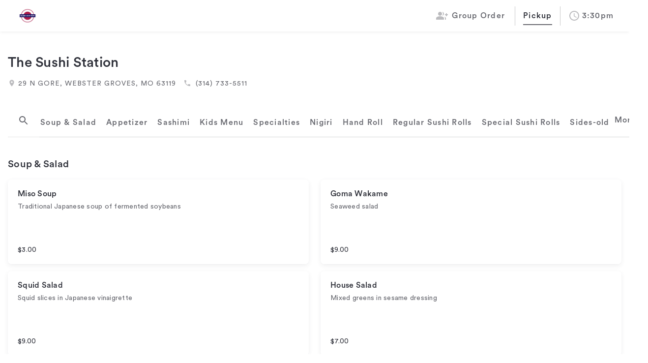

--- FILE ---
content_type: text/html; charset=utf-8
request_url: https://thesushistation.getbento.com/online-ordering/the-sushi-station/menu
body_size: 2288
content:
<!doctype html><html lang="en"><head><script src="https://ajax.googleapis.com/ajax/libs/webfont/1.6.26/webfont.js"></script> <meta name="description" content="The Sushi Station serves delicious sushi in Webster Groves, Mo. Try our nigiri, hand rolls, bento boxes, sake and miso soup. Order pickup or delivery online."/><meta name="og:description" content="The Sushi Station serves delicious sushi in Webster Groves, Mo. Try our nigiri, hand rolls, bento boxes, sake and miso soup. Order pickup or delivery online."/> <title>The Sushi Station | Sushi in Webster Groves, Mo | Order Online</title><meta name="title" content="The Sushi Station | Sushi in Webster Groves, Mo | Order Online"/><meta name="og:title" content="The Sushi Station | Sushi in Webster Groves, Mo | Order Online"/> <meta name="og:site_name" content="The Sushi Station"/> <meta name="og:image" content="https://images.getbento.com/accounts/b4bcd07db7579afee6989744355945ec/media/images/64142Sushi_Station_logo_FINAL3-01.jpg?w=1800&amp;fit=max&amp;auto=compress,format&amp;cs=origin&amp;h=1800"/> <link rel="canonical" href="https://thesushistation.getbento.com/online-ordering/"><meta name="og:url" content="https://thesushistation.getbento.com/online-ordering/"/>    <script>var bentoboxBaseOrdering = {};
      
      bentoboxBaseOrdering.account =  {"name": "The Sushi Station", "logo": "", "google_tag_manager_id": null, "facebook_pixel_id": null, "site_title": "The Sushi Station", "beta_feature_flags": ["sms_resubmission_flow", "next_gen_menus_global_item_bank", "ca_honest_pricing_law", "custom_forms", "clover_catering_connection_feature", "audioeye_apis", "kiosk_menu_upsell", "meta_api_v17_enabled", "sms_campaigns_metrics_v2_links", "show_clover_payments_v2", "delinquent_accounts_banner_cc_form", "catering_menu_search", "undo_catering_orders_ab", "alerts_diner_signup_feature", "domain_self_launch", "automated_campaigns_v2_catering_30_days_feature", "diner_alerts_v3", "pre_dining_experience_feature", "promotion_drawer_loyalty_feature", "dining_section_nav", "promotion_drawer_campaigns_feature", "new_user_roles_v1", "itsacheckmate_pos_feature_enabled", "booking_api_v2", "website_menu_item_bank", "email_blast_feature", "fastly_cache_decorator", "diner_location_filter", "menu_layout_quickwin", "oo_sms_toggle", "sms_campaigns_batch", "tax_oo_delivery_fee_as_shipping", "audioeye_connected_domain_logic", "canonical_diner_import_enabled", "ai_generation", "gib_soft_delete_enabled", "migrate_google_sync_to_locations", "google_business_profile_temp_hours", "phone_prioritization_feature", "media_gallery_v2_feature", "media_gallery_bulk_actions", "card_hash_matching_feature", "checkless_payments_feature", "revenue", "sales_report_v2_appending_data", "menu_import", "phone_based_promotions_feature", "pos_segment_display_feature", "mfa_feature", "clover_multi_pay_token_feature", "pos_earn_and_burn_accrual_feature", "promotion_applies_to_pos_feature", "quickbooks_integration", "mfa_trusted_device_feature", "mfa_setup_is_mandatory", "tiered_marketing_billing_feature", "insights_email_clover", "pos_reporting_updates_feature", "product_mix_reporting_mvp", "employee_sales_report_mvp", "use_clover_partner_endpoint", "check_types_feature", "z_report_mvp", "voids_reporting_mvp", "discounts_reporting_mvp"], "processed_theme_options": {"primary_color": "#000", "accent_color": "#525151", "body_color": "#fff"}, "google_analytics": null, "google_analytics_browser": null, "utm_footer_link": "https://getbento.com/features/online-ordering/?utm_source=footer&utm_campaign=thesushistation.com", "store_temporarily_disabled": false, "selfhosted_fonts": [], "webfont_config": {}, "brand_fonts": [], "online_ordering_general_settings": {"store_header_image": [{"url": "https://images.getbento.com/accounts/b4bcd07db7579afee6989744355945ec/media/images/64142Sushi_Station_logo_FINAL3-01.jpg?w=1800&fit=crop&auto=compress,format&cs=origin&h=1800&crop=focalpoint&fp-x=0.5&fp-y=0.5", "alt_text": "logo, company name", "focal_point_x": 0.5, "focal_point_y": 0.5}], "logo": [{"url": "https://images.getbento.com/accounts/b4bcd07db7579afee6989744355945ec/media/images/64142Sushi_Station_logo_FINAL3-01.jpg?w=1800&fit=max&auto=compress,format&cs=origin&h=1800", "alt_text": "logo, company name"}], "custom_message": "", "logo_destination_url": "", "layout": "standard", "display_location_information_on_layout": true}, "location_list_sorting_enabled": true, "online_ordering_lazy_loading_disabled": false, "show_item_special_instructions_field_on_online_ordering": true, "is_square": false};
      
      window.bentoboxBaseOrdering = bentoboxBaseOrdering;</script><script>var webfontConfig = bentoboxBaseOrdering && bentoboxBaseOrdering.account && bentoboxBaseOrdering.account.webfont_config || null;
      if (webfontConfig) {
        WebFont.load(webfontConfig);
      }</script><script>// Adding Heap script
      window.heap=window.heap||[],heap.load=function(e,t){window.heap.appid=e,window.heap.config=t=t||{};var r=document.createElement("script");r.type="text/javascript",r.async=!0,r.src="https://cdn.heapanalytics.com/js/heap-"+e+".js";var a=document.getElementsByTagName("script")[0];a.parentNode.insertBefore(r,a);for(var n=function(e){return function(){heap.push([e].concat(Array.prototype.slice.call(arguments,0)))}},p=["addEventProperties","addUserProperties","clearEventProperties","identify","resetIdentity","removeEventProperty","setEventProperties","track","unsetEventProperty"],o=0;o<p.length;o++)heap[p[o]]=n(p[o])};
      heap.load("175922850");</script><script>window.smartlook||(function(d) {
          var o=smartlook=function(){ o.api.push(arguments)},h=d.getElementsByTagName('head')[0];
          var c=d.createElement('script');o.api=new Array();c.async=true;c.type='text/javascript';
          c.charset='utf-8';c.src='https://rec.smartlook.com/recorder.js';h.appendChild(c);
          })(document);
          smartlook('init', '45f2c50279f823e830a2ab90502da427f04aa4b0');</script>  <meta name="getbento/online-ordering" content=""><meta name="og:type" content="website"><meta name="viewport" content="width=device-width,initial-scale=1"><meta name="charset" content="UTF-8"><meta name="format-detection" content="telephone=no"></head><body><div id="modal"></div><div id="app"></div><script defer="defer" src="https://app-assets.getbento.com/online-ordering/8420d9a/vendors_bundle.js"></script><script defer="defer" src="https://app-assets.getbento.com/online-ordering/8420d9a/main_bundle.js"></script><script type="text/javascript" src="https://app-assets.getbento.com/analytics/f09d72e/bento-analytics.min.js" data-bentoanalytics='{"account": "thesushistation", "theme": "sensei", "template": "", "preset": "standalone-preset", "cartType": "online_ordering", "indicativeApiKey": "62e150f7-1993-460b-90ab-1bb1bd494ad7", "snowplowAppId": "customer-websites", "snowplowCollectorUrl": "com-bentoboxcloud-prod1.collector.snplow.net", "devMode": false, "templateNameFromMapping": ""}'></script></body></html>